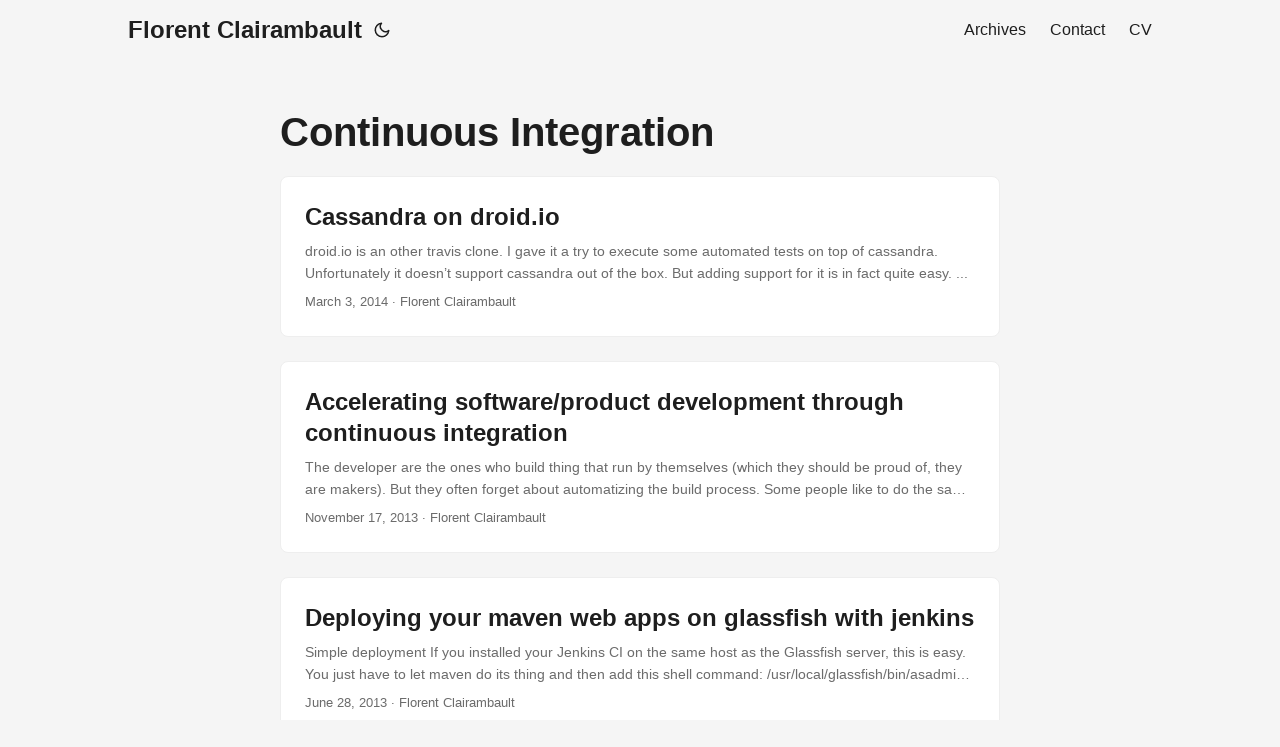

--- FILE ---
content_type: text/html; charset=utf-8
request_url: https://florent.clairambault.fr/tags/continuous-integration/
body_size: 3358
content:
<!doctype html><html lang=en dir=auto data-theme=auto><head><meta charset=utf-8><meta http-equiv=X-UA-Compatible content="IE=edge"><meta name=viewport content="width=device-width,initial-scale=1,shrink-to-fit=no"><meta name=robots content="index, follow"><title>Continuous Integration | Florent Clairambault</title><meta name=keywords content><meta name=description content="Florent Clairambault's personal website and tech blog. Software engineering, leadership, and technology insights from an experienced CTO and engineering leader."><meta name=author content="Florent Clairambault"><link rel=canonical href=https://florent.clairambault.fr/tags/continuous-integration/><link crossorigin=anonymous href=/assets/css/stylesheet.343cc480b9ffc8f04ccbe5e968ad674880cab773ec19905e93033065c1e7a804.css integrity="sha256-NDzEgLn/yPBMy+XpaK1nSIDKt3PsGZBekwMwZcHnqAQ=" rel="preload stylesheet" as=style><link rel=icon href=https://florent.clairambault.fr/favicon.png><link rel=icon type=image/png sizes=16x16 href=https://florent.clairambault.fr/favicon-16x16.png><link rel=icon type=image/png sizes=32x32 href=https://florent.clairambault.fr/favicon-32x32.png><link rel=apple-touch-icon href=https://florent.clairambault.fr/apple-touch-icon.png><link rel=mask-icon href=https://florent.clairambault.fr/safari-pinned-tab.svg><meta name=theme-color content="#2e2e33"><meta name=msapplication-TileColor content="#2e2e33"><link rel=alternate type=application/rss+xml href=https://florent.clairambault.fr/tags/continuous-integration/index.xml title=rss><link rel=alternate hreflang=en href=https://florent.clairambault.fr/tags/continuous-integration/><noscript><style>#theme-toggle,.top-link{display:none}</style><style>@media(prefers-color-scheme:dark){:root{--theme:rgb(29, 30, 32);--entry:rgb(46, 46, 51);--primary:rgb(218, 218, 219);--secondary:rgb(155, 156, 157);--tertiary:rgb(65, 66, 68);--content:rgb(196, 196, 197);--code-block-bg:rgb(46, 46, 51);--code-bg:rgb(55, 56, 62);--border:rgb(51, 51, 51);color-scheme:dark}.list{background:var(--theme)}.toc{background:var(--entry)}}@media(prefers-color-scheme:light){.list::-webkit-scrollbar-thumb{border-color:var(--code-bg)}}</style></noscript><script>localStorage.getItem("pref-theme")==="dark"?document.querySelector("html").dataset.theme="dark":localStorage.getItem("pref-theme")==="light"?document.querySelector("html").dataset.theme="light":window.matchMedia("(prefers-color-scheme: dark)").matches?document.querySelector("html").dataset.theme="dark":document.querySelector("html").dataset.theme="light"</script><script async src="https://www.googletagmanager.com/gtag/js?id=G-7L615D89J8"></script><script>var doNotTrack=!1,dnt=navigator.doNotTrack||window.doNotTrack||navigator.msDoNotTrack,doNotTrack=dnt=="1"||dnt=="yes";if(!doNotTrack){window.dataLayer=window.dataLayer||[];function gtag(){dataLayer.push(arguments)}gtag("js",new Date),gtag("config","G-7L615D89J8")}</script><meta property="og:url" content="https://florent.clairambault.fr/tags/continuous-integration/"><meta property="og:site_name" content="Florent Clairambault"><meta property="og:title" content="Continuous Integration"><meta property="og:description" content="Florent Clairambault's personal website and tech blog. Software engineering, leadership, and technology insights from an experienced CTO and engineering leader."><meta property="og:locale" content="en"><meta property="og:type" content="website"><meta name=twitter:card content="summary"><meta name=twitter:title content="Continuous Integration"><meta name=twitter:description content="Florent Clairambault's personal website and tech blog. Software engineering, leadership, and technology insights from an experienced CTO and engineering leader."></head><body class=list id=top><header class=header><nav class=nav><div class=logo><a href=https://florent.clairambault.fr/ accesskey=h title="Florent Clairambault (Alt + H)">Florent Clairambault</a><div class=logo-switches><button id=theme-toggle accesskey=t title="(Alt + T)" aria-label="Toggle theme">
<svg id="moon" width="24" height="18" viewBox="0 0 24 24" fill="none" stroke="currentColor" stroke-width="2" stroke-linecap="round" stroke-linejoin="round"><path d="M21 12.79A9 9 0 1111.21 3 7 7 0 0021 12.79z"/></svg>
<svg id="sun" width="24" height="18" viewBox="0 0 24 24" fill="none" stroke="currentColor" stroke-width="2" stroke-linecap="round" stroke-linejoin="round"><circle cx="12" cy="12" r="5"/><line x1="12" y1="1" x2="12" y2="3"/><line x1="12" y1="21" x2="12" y2="23"/><line x1="4.22" y1="4.22" x2="5.64" y2="5.64"/><line x1="18.36" y1="18.36" x2="19.78" y2="19.78"/><line x1="1" y1="12" x2="3" y2="12"/><line x1="21" y1="12" x2="23" y2="12"/><line x1="4.22" y1="19.78" x2="5.64" y2="18.36"/><line x1="18.36" y1="5.64" x2="19.78" y2="4.22"/></svg></button></div></div><ul id=menu><li><a href=https://florent.clairambault.fr/post/ title=Archives><span>Archives</span></a></li><li><a href=https://florent.clairambault.fr/contact/ title=Contact><span>Contact</span></a></li><li><a href=https://florent.clairambault.fr/cv/ title="Past experiences"><span>CV</span></a></li></ul></nav></header><main class=main><header class=page-header><h1>Continuous Integration</h1></header><article class="post-entry tag-entry"><header class=entry-header><h2 class=entry-hint-parent>Cassandra on droid.io</h2></header><div class=entry-content><p>droid.io is an other travis clone.
I gave it a try to execute some automated tests on top of cassandra. Unfortunately it doesn’t support cassandra out of the box. But adding support for it is in fact quite easy.
...</p></div><footer class=entry-footer><span title='2014-03-03 22:26:00 +0000 UTC'>March 3, 2014</span>&nbsp;·&nbsp;<span>Florent Clairambault</span></footer><a class=entry-link aria-label="post link to Cassandra on droid.io" href=https://florent.clairambault.fr/cassandra-on-droid-io/></a></article><article class="post-entry tag-entry"><header class=entry-header><h2 class=entry-hint-parent>Accelerating software/product development through continuous integration</h2></header><div class=entry-content><p>The developer are the ones who build thing that run by themselves (which they should be proud of, they are makers). But they often forget about automatizing the build process. Some people like to do the same task over and over, if these people happen to be developers, they should be fired. Frequently following the same tasks to reach a goal is something that a computer can do, that’s what they were invented for. And if you spend time doing it, you should be fired.
...</p></div><footer class=entry-footer><span title='2013-11-17 00:00:00 +0000 UTC'>November 17, 2013</span>&nbsp;·&nbsp;<span>Florent Clairambault</span></footer><a class=entry-link aria-label="post link to Accelerating software/product development through continuous integration" href=https://florent.clairambault.fr/ci-cd/></a></article><article class="post-entry tag-entry"><header class=entry-header><h2 class=entry-hint-parent>Deploying your maven web apps on glassfish with jenkins</h2></header><div class=entry-content><p>Simple deployment If you installed your Jenkins CI on the same host as the Glassfish server, this is easy. You just have to let maven do its thing and then add this shell command:
/usr/local/glassfish/bin/asadmin --echo=true --host=localhost --port=4848 --user=admin --passwordfile=/secure/place/for/passwords/domain1_password --secure=false deploy --force=true --name=myproject --contextroot=/myproject target/*.war The /secure/place/for/passwords/domain1_password file should contain this:
AS_ADMIN_PASSWORD=the_password Deploying different versions With parametrized builds, you can go a little further and decide, for instance, if you want to deploy the current version as the production one or not. You can switch the build as a parametrized one and add a “stable” parameter (with a default value of false), for example.
...</p></div><footer class=entry-footer><span title='2013-06-28 22:21:19 +0000 UTC'>June 28, 2013</span>&nbsp;·&nbsp;<span>Florent Clairambault</span></footer><a class=entry-link aria-label="post link to Deploying your maven web apps on glassfish with jenkins" href=https://florent.clairambault.fr/deploying-your-maven-web-apps-on-glassfish-with-jenkins/></a></article></main><footer class=footer><span>&copy; 2026 <a href=https://florent.clairambault.fr/>Florent Clairambault</a></span> ·
<span>Powered by
<a href=https://gohugo.io/ rel="noopener noreferrer" target=_blank>Hugo</a> &
<a href=https://github.com/adityatelange/hugo-PaperMod/ rel=noopener target=_blank>PaperMod</a></span></footer><a href=#top aria-label="go to top" title="Go to Top (Alt + G)" class=top-link id=top-link accesskey=g><svg viewBox="0 0 12 6" fill="currentColor"><path d="M12 6H0l6-6z"/></svg>
</a><script>let menu=document.getElementById("menu");if(menu){const e=localStorage.getItem("menu-scroll-position");e&&(menu.scrollLeft=parseInt(e,10)),menu.onscroll=function(){localStorage.setItem("menu-scroll-position",menu.scrollLeft)}}document.querySelectorAll('a[href^="#"]').forEach(e=>{e.addEventListener("click",function(e){e.preventDefault();var t=this.getAttribute("href").substr(1);window.matchMedia("(prefers-reduced-motion: reduce)").matches?document.querySelector(`[id='${decodeURIComponent(t)}']`).scrollIntoView():document.querySelector(`[id='${decodeURIComponent(t)}']`).scrollIntoView({behavior:"smooth"}),t==="top"?history.replaceState(null,null," "):history.pushState(null,null,`#${t}`)})})</script><script>var mybutton=document.getElementById("top-link");window.onscroll=function(){document.body.scrollTop>800||document.documentElement.scrollTop>800?(mybutton.style.visibility="visible",mybutton.style.opacity="1"):(mybutton.style.visibility="hidden",mybutton.style.opacity="0")}</script><script>document.getElementById("theme-toggle").addEventListener("click",()=>{const e=document.querySelector("html");e.dataset.theme==="dark"?(e.dataset.theme="light",localStorage.setItem("pref-theme","light")):(e.dataset.theme="dark",localStorage.setItem("pref-theme","dark"))})</script></body></html>